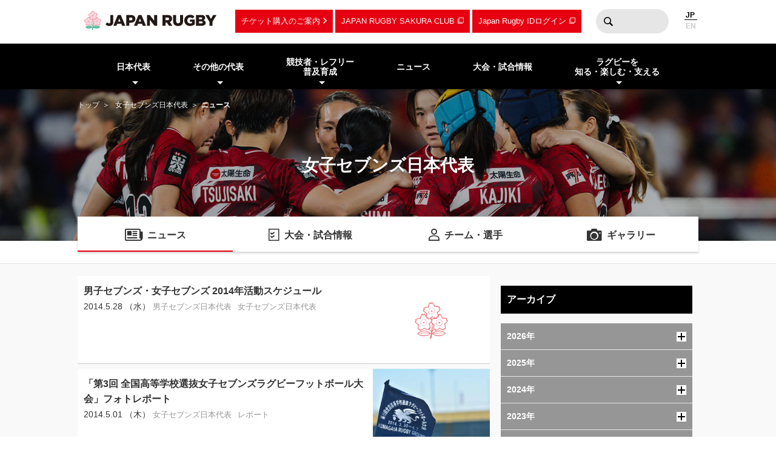

--- FILE ---
content_type: text/html; charset=UTF-8
request_url: https://www.rugby-japan.jp/sevens-womens/?ym=201405
body_size: 9634
content:
<!DOCTYPE html>
<html lang="ja">
<head>
<meta charset="utf-8">
<meta http-equiv="X-UA-Compatible" content="IE=edge">
<title>ニュース｜女子セブンズ日本代表｜日本ラグビーフットボール協会</title>
<meta name="viewport" content="width=device-width, initial-scale=1">
<meta name="description" content="ラグビーを世界一楽しもう！ラグビー日本代表のニュース・試合日程・結果およびイベント情報など最新情報が満載。ラグビーの普及・育成に関する情報やルール・観戦ガイド、デジタルアーカイブなど、ラグビーのあらゆる情報をお届けします。（公財）日本ラグビーフットボール協会の公式サイトです。">
<meta name="keywords" content="ニュース,速報,女子セブンズ日本代表,日本ラグビーフットボール協会,JRFU,ラグビー">
<meta name="author" content="JRFU">
<meta name="copyright" content="Japan Rugby Football Union.">
<meta name="twitter:card" content="summary_large_image" />
<meta name="twitter:site" content="@JRFUMedia" />
<meta property="og:url" content="https://www.rugby-japan.jp/sevens-womens/?ym=201405">
<meta property="og:type" content="article">
<meta property="og:title" content="ニュース｜女子セブンズ日本代表｜日本ラグビーフットボール協会">
<meta property="og:description" content="ラグビーを世界一楽しもう！ラグビー日本代表のニュース・試合日程・結果およびイベント情報など最新情報が満載。ラグビーの普及・育成に関する情報やルール・観戦ガイド、デジタルアーカイブなど、ラグビーのあらゆる情報をお届けします。（公財）日本ラグビーフットボール協会の公式サイトです。">
<meta property="og:image" content="https://rugby-japan.s3.ap-northeast-1.amazonaws.com/image/site_info/145007_1000x525.png">
<meta property="og:locale" content="ja_JP" />
<meta name="google-site-verification" content="0HE66cwEPaZJGKRGbJ4MMAmvMLFa5WeIZSXgFy3dafE" />
<link rel="dns-prefetch" href="https://s3-ap-northeast-1.amazonaws.com">
<link rel="icon" href="https://s3.ap-northeast-1.amazonaws.com/rugby-japan/assets/img/favicon.ico">
<link rel="apple-touch-icon" href="https://s3.ap-northeast-1.amazonaws.com/rugby-japan/assets/img/apple-touch-icon.png" sizes="180x180">
<link rel="stylesheet" href="https://s3.ap-northeast-1.amazonaws.com/rugby-japan/assets/css/main-cdb401f97d334e8b6e6b.css">
<!-- Google Tag Manager -->
<script>(function(w,d,s,l,i){w[l]=w[l]||[];w[l].push({'gtm.start':
new Date().getTime(),event:'gtm.js'});var f=d.getElementsByTagName(s)[0],
j=d.createElement(s),dl=l!='dataLayer'?'&l='+l:'';j.async=true;j.src=
'https://www.googletagmanager.com/gtm.js?id='+i+dl;f.parentNode.insertBefore(j,f);
})(window,document,'script','dataLayer','GTM-5D6TC7J');</script>
<!-- End Google Tag Manager -->
</head>
<body><!-- Google Tag Manager (noscript) -->
<noscript><iframe src="https://www.googletagmanager.com/ns.html?id=GTM-5D6TC7J"
height="0" width="0" style="display:none;visibility:hidden"></iframe></noscript>
<!-- End Google Tag Manager (noscript) -->
<nav class="drawer-nav pc-ariahidden" aria-label="グローバルナビゲーション" id="js-drawer-nav">
   <div class="wrap">
    <figure class="site-title">
    <a href="/" class="sitelogo" title="JRFU 公益財団法人日本ラグビーフットボール協会">
    </a>
    </figure>
    <div class="close-button" aria-hidden="true"><i></i></div>
    </div>
    <div class="scroll">
    <div class="sub-nav">
    <ul class="language" role="menu">
        <li role="presentation"><span role="menuitemradio" aria-checked="true">JAPANESE</span></li>
        <li role="presentation"><a href="http://en.rugby-japan.jp/" role="menuitemradio" aria-checked="false">ENGLISH</a></li>
    </ul>
    </div>
    <div class="category-list -primary">
    <ul class="list" role="menu">
        <li role="presentation">
            <em class="subon" role="menuitem" aria-haspopup="true" aria-owns="drawermenu-japan">日本代表</em>
            <ul class="sublist" role="menu" id="drawermenu-japan">
                <li role="presentation"><a href="/japan/" role="menuitem">男子日本代表</a></li>
                <li role="presentation"><a href="/japan-womens/" role="menuitem">女子日本代表</a></li>
                <li role="presentation"><a href="/sevens/" role="menuitem">男子セブンズ日本代表</a></li>
                <li role="presentation"><a href="/sevens-womens/" role="menuitem">女子セブンズ日本代表</a></li>
            </ul>
        </li>
        <li role="presentation">
            <em class="subon" role="menuitem" aria-haspopup="true" aria-owns="drawermenu-others">その他の代表</em>
            <ul class="sublist" role="menu" id="drawermenu-others">
                <li role="presentation"><a href="/junior-japan/" role="menuitem">JAPAN XV</a></li>
                <li role="presentation"><a href="/u23/" role="menuitem">U23</a></li>
                <li role="presentation"><a href="/u20/" role="menuitem">U20</a></li>
                <li role="presentation"><a href="/u18/" role="menuitem">高校</a></li>
                <li role="presentation"><a href="/u17/" role="menuitem">U17</a></li>
                <li role="presentation"><a href="/academy/" role="menuitem">アカデミー</a></li>
            </ul>
        </li>
    </ul>
    </div>
    <div class="category-list -tertiary">
    <ul class="list" role="menu">
        <li role="presentation">
            <em class="subon" role="menuitem" aria-haspopup="true" aria-owns="drawermenu-future">
                競技者・レフリー・普及育成
            </em>
            <ul class="sublist" role="menu" id="drawermenu-future">
                <li role="presentation"><a href="/future/corevalues" role="menuitem">ラグビー憲章（5つのコアバリュー）</a></li>
                <li role="presentation"><a href="https://www.jrfuplayerwelfare.com/" role="menuitem" target="_blank" rel="noopener">安全対策</a></li>
                <li role="presentation"><a href="/RugbyFamilyGuide/mini/" role="menuitem" target="_blank" rel="noopener">小学生</a></li>
                <li role="presentation"><a href="/RugbyFamilyGuide/junior/" role="menuitem" target="_blank" rel="noopener">中学生</a></li>
                <li role="presentation"><a href="/RugbyFamilyGuide/high-school/" role="menuitem" target="_blank" rel="noopener">高校生</a></li>
                <li role="presentation"><a href="/RugbyFamilyGuide/womens/" role="menuitem" target="_blank" rel="noopener">女子</a></li>
                <li role="presentation"><a href="/RugbyFamilyGuide/senior/" role="menuitem" target="_blank" rel="noopener">成年</a></li>
                <li role="presentation"><a href="https://www.tagrugby-japan.jp/" role="menuitem" target="_blank" rel="noopener">タグラグビー</a></li>
                <li role="presentation"><a href="/RugbyFamilyGuide/t1/" role="menuitem" target="_blank" rel="noopener">T1 ラグビー</a></li>
                <li role="presentation"><a href="https://www.jrfucoach.com/" role="menuitem" target="_blank" rel="noopener">コーチ・指導者</a></li>
                <li role="presentation"><a href="/RugbyFamilyGuide/referee/" role="menuitem" target="_blank" rel="noopener">レフリー</a></li>
                <li role="presentation"><a href="https://sites.google.com/league-one.jp/jrfu-agent/" role="menuitem" target="_blank" rel="noopener">代理人</a></li>
                <li role="presentation"><a href="https://www.rugby-japan.jp/RugbyFamilyGuide/rugby-navi/" role="menuitem" target="_blank" rel="noopener">スクール検索（ラグナビ）</a></li>
                <li role="presentation"><a href="https://rugbyfamily.jp/" role="menuitem" target="_blank" rel="noopener">チーム登録</a></li>
                <li role="presentation"><a href="/future/" role="menuitem">更新情報</a></li>
                <li role="presentation"><a href="/future/rule/" role="menuitem">憲章/競技規則/規程・通達</a></li>
                <li role="presentation"><a href="/future/documents/" role="menuitem">申請書一覧</a></li>
            </ul>
        </li>
    </ul>
    </div>
    <div class="category-list -secondary">
    <ul class="list" role="menu">
        <li role="presentation"><a href="/news/" role="menuitem">ニュース</a></li>
        <li role="presentation"><a href="/schedule/" role="menuitem">大会・試合情報</a></li>
    </ul>
    </div>
    <div class="category-list -tertiary">
    <ul class="list" role="menu">
        <li role="presentation"> <em class="subon" role="menuitem" aria-haspopup="true" aria-owns="drawermenu-guide">
                 ラグビーを知る・楽しむ・支える
             </em>
             <ul class="sublist" role="menu" id="drawermenu-guide">
                 <li role="presentation"><a href="https://minnaderugby.jp/" role="menuitem">みんなでラグビー</a></li>
                 <li role="presentation"><a href="/guide/" role="menuitem">ビギナーズガイドトップ</a></li>
                 <li role="presentation"><a href="/guide/rule/" role="menuitem">ルール動画</a></li>
                 <li role="presentation"><a href="/guide/sevens/" role="menuitem">セブンズを知ろう</a></li>
                 <li role="presentation"><a href="/guide/manner/" role="menuitem">観戦ガイド</a></li>
                 <li role="presentation"><a href="/guide/rugby/" role="menuitem">ラグビー基本用語解説</a></li>
                 <li role="presentation"><a href="/calendar/" role="menuitem">ラグビーカレンダー</a></li>
                 <li role="presentation"><a href="/ticket/" role="menuitem">観戦チケットのご案内</a></li>
                 <li role="presentation"><a href="/map/" role="menuitem">会場のご案内</a></li>
                 <li role="presentation"><a href="http://kifu.rugby-japan.or.jp/" target="_blank"  rel="noopener" role="menuitem">寄付する</a></li>
                 <li role="presentation"><a href="https://www.scrumjapanprogram.jp/" target="_blank"  rel="noopener" role="menuitem">スクラム・ジャパン・プログラム</a></li>
                 <li role="presentation"><a href="https://r-med.jp/" target="_blank"  rel="noopener" role="menuitem">重症外傷への最先端医療支援</a></li>
                 <li role="presentation"><a href="https://camp-fire.jp/highlights/jrfu" target="_blank"  rel="noopener" role="menuitem">JAPAN RUGBY CROWDFUNDING</a></li>
             </ul>
         </li>
    </ul>
    </div>
    <div class="category-list -subnav">
        <ul class="list" role="menu">
            <li role="presentation"><a href="/ticket/" role="menuitem">チケットのご案内</a></li>
            <li role="presentation"><a href="https://member.japanrugby-sakuraclub.jp/" target="_blank" rel="noopener" role="menuitem">JAPAN RUGBY SAKURA CLUB</a></li>
            <li role="presentation"><a href="https://japan-rugby-id.jp/home/" target="_blank" rel="noopener" role="menuitem">Japan Rugby IDログイン</a></li>
        </ul>
    </div>
    <div class="category-list -tertiary">
    <ul class="list" role="menu">
        <li role="presentation"><em class="subon" role="menuitem" aria-haspopup="true" aria-owns="drawermenu-jrfu">JRFUについて</em>
            <ul class="sublist" role="menu" id="drawermenu-jrfu">
                <li role="presentation"><a href="/jrfu/" role="menuitem">JRFUについて</a></li>
                <li role="presentation"><a href="/jrfu/media" role="menuitem">メディア・報道の方へ</a></li>
                <li role="presentation"><a href="/jrfu/business" role="menuitem">情報公開</a></li>
                <li role="presentation"><a href="/contact/" role="menuitem">お問い合わせ</a></li>
                <li role="presentation"><a href="/faq/" role="menuitem">よくあるご質問</a></li>
                <li role="presentation"><a href="/news/category/jrfu/" role="menuitem">ニュース</a></li>
                <li role="presentation"><a href="/lp/document/viewer.html?src=JapanRugby_Mid-TermStrategicPlan2025-2028" role="menuitem">中期戦略計画 2025-2028</a></li>
                <li role="presentation"><a href="/sponsor/" role="menuitem">スポンサー</a></li>
                <li role="presentation"><a href="/links/" role="menuitem">協会関連リンク</a></li>
                <li role="presentation"><a href="/support/" role="menuitem">寄付・サポート</a></li>
                <li role="presentation"><a href="/recruit/" role="menuitem">求人・採用 / ボランティアの募集</a></li>
            </ul>
        </li>
        <li role="presentation"><a href="/site_rule/" role="menuitem">サイト利用規約</a></li>
        <li role="presentation"><a href="/site_rule/link/" role="menuitem">リンクについて</a></li>
        <li role="presentation"><a href="/privacypolicy/" role="menuitem">プライバシーポリシー</a></li>
    </ul>
    </div>
    </div>
</nav>
<!-- //toggle --><header>
   <div class="header-container" role="banner">
        <div class="wrap">
        <figure class="site-title">
        <a href="/" class="sitelogo" title="JRFU 公益財団法人日本ラグビーフットボール協会">
        </a>
        </figure>
        <div class="sub-nav">
            <a href="/ticket/" class="link sp-ariahidden">チケット購入のご案内</a>
            <a href="https://member.japanrugby-sakuraclub.jp/" class="outlink sp-ariahidden" target="_blank" rel="noopener">JAPAN RUGBY SAKURA CLUB</a>
            <a href="https://japan-rugby-id.jp/home/" class="outlink sp-ariahidden" target="_blank" rel="noopener">Japan Rugby IDログイン</a>
            <form action="/search/" method="get" class="searchbox sp-ariahidden" role="search">
                <input name="q" type="text" class="words">
                <button type="submit" class="btn">検索</button>
            </form>
            <ul class="language">
                <li><span>JP</span></li>
                <li><a href="http://en.rugby-japan.jp/">EN</a></li>
            </ul>
            <div class="burger-button" id="js-btn-drawer" aria-hidden="true"><i></i></div>
            </div>
        </div>
    </div>
    <nav class="global-nav touch sp-ariahidden" aria-label="グローバルナビゲーション">
    <div class="wrap">
        <div class="category-list">
            <ul class="list" role="menu">
                <li role="presentation">
                    <em class="subon" role="menuitem" aria-haspopup="true" aria-owns="headermenu-japan">日本代表</em>
                    <ul class="sublist" id="headermenu-japan">
                        <li role="presentation"><a href="/japan/" role="menuitem">男子日本代表</a></li>
                        <li role="presentation"><a href="/japan-womens/" role="menuitem">女子日本代表</a></li>
                        <li role="presentation"><a href="/sevens/" role="menuitem">男子セブンズ日本代表</a></li>
                        <li role="presentation"><a href="/sevens-womens/" role="menuitem">女子セブンズ日本代表</a></li>
                    </ul>
                </li>
                <li role="presentation">
                    <em class="subon" role="menuitem" aria-haspopup="true" aria-owns="headermenu-others">その他の代表</em>
                    <ul class="sublist" role="menu" id="headermenu-others">
                        <li role="presentation"><a href="/junior-japan/" role="menuitem">JAPAN XV</a></li>
                        <li role="presentation"><a href="/u23/" role="menuitem">U23</a></li>
                        <li role="presentation"><a href="/u20/" role="menuitem">U20</a></li>
                        <li role="presentation"><a href="/u18/" role="menuitem">高校</a></li>
                        <li role="presentation"><a href="/u17/" role="menuitem">U17</a></li>
                        <li role="presentation"><a href="/academy/" role="menuitem">アカデミー</a></li>
                    </ul>
                </li>
                <li role="presentation">
                    <em class="subon" role="menuitem" aria-haspopup="true" aria-owns="headermenu-future">
                        競技者・レフリー<br>普及育成
                    </em>
                    <ul class="sublist" role="menu" id="headermenu-future">
                        <li role="presentation"><a href="/future/corevalues" role="menuitem">ラグビー憲章<br>（5つのコアバリュー）</a></li>
                        <li role="presentation"><a href="https://www.jrfuplayerwelfare.com/" role="menuitem" target="_blank" rel="noopener">安全対策</a></li>
                        <li role="presentation"><a href="/RugbyFamilyGuide/mini/" role="menuitem" target="_blank" rel="noopener">小学生</a></li>
                        <li role="presentation"><a href="/RugbyFamilyGuide/junior/" role="menuitem" target="_blank" rel="noopener">中学生</a></li>
                        <li role="presentation"><a href="/RugbyFamilyGuide/high-school/" role="menuitem" target="_blank" rel="noopener">高校生</a></li>
                        <li role="presentation"><a href="/RugbyFamilyGuide/womens/" role="menuitem" target="_blank" rel="noopener">女子</a></li>
                        <li role="presentation"><a href="/RugbyFamilyGuide/senior/" role="menuitem" target="_blank" rel="noopener">成年</a></li>
                        <li role="presentation"><a href="https://www.tagrugby-japan.jp/" role="menuitem" target="_blank" rel="noopener">タグラグビー</a></li>
                        <li role="presentation"><a href="/RugbyFamilyGuide/t1/" role="menuitem" target="_blank" rel="noopener">T1 ラグビー</a></li>
                        <li role="presentation"><a href="https://www.jrfucoach.com/" role="menuitem" target="_blank" rel="noopener">コーチ・指導者</a></li>
                        <li role="presentation"><a href="/RugbyFamilyGuide/referee/" role="menuitem" target="_blank" rel="noopener">レフリー</a></li>
                        <li role="presentation"><a href="https://sites.google.com/league-one.jp/jrfu-agent/" role="menuitem" target="_blank" rel="noopener">代理人</a></li>
                        <li role="presentation"><a href="https://www.rugby-japan.jp/RugbyFamilyGuide/rugby-navi/" role="menuitem" target="_blank" rel="noopener">スクール検索（ラグナビ）</a></li>
                        <li role="presentation"><a href="https://rugbyfamily.jp/" role="menuitem" target="_blank" rel="noopener">チーム登録</a></li>
                        <li role="presentation"><a href="/future/" role="menuitem">更新情報</a></li>
                        <li role="presentation"><a href="/future/rule/" role="menuitem">憲章/競技規則/規程・通達</a></li>
                        <li role="presentation"><a href="/future/documents/" role="menuitem">申請書一覧</a></li>
                    </ul>
                </li>
                <li role="presentation"><a href="/news/" role="menuitem">ニュース</a></li>
                            <li role="presentation"><a href="/schedule/" role="menuitem">大会・試合情報</a></li>
                            <li role="presentation" class="">
                <em class="subon" role="menuitem" aria-haspopup="true" aria-owns="headermenu-guide">
                    ラグビーを<br>知る・楽しむ・支える
                </em>
                <ul class="sublist" role="menu" id="headermenu-guide">
                    <li role="presentation"><a href="https://minnaderugby.jp/" role="menuitem">みんなでラグビー</a></li>
                    <li role="presentation"><a href="/guide/" role="menuitem">ビギナーズガイドトップ</a></li>
                    <li role="presentation"><a href="/guide/rule/" role="menuitem">ルール動画</a></li>
                    <li role="presentation"><a href="/guide/sevens/" role="menuitem">セブンズを知ろう</a></li>
                    <li role="presentation"><a href="/guide/manner/" role="menuitem">観戦ガイド</a></li>
                    <li role="presentation"><a href="/guide/rugby/" role="menuitem">ラグビー基本用語解説</a></li>
                    <li role="presentation"><a href="/calendar/" role="menuitem">ラグビーカレンダー</a></li>
                    <li role="presentation"><a href="/ticket/" role="menuitem">観戦チケットのご案内</a></li>
                    <li role="presentation"><a href="/map/" role="menuitem">会場のご案内</a></li>
                    <li role="presentation"><a href="http://kifu.rugby-japan.or.jp/" target="_blank"  rel="noopener" role="menuitem">寄付する</a></li>
                    <li role="presentation"><a href="https://www.scrumjapanprogram.jp/" target="_blank"  rel="noopener" role="menuitem">スクラム・ジャパン・プログラム</a></li>
                    <li role="presentation"><a href="https://r-med.jp/" target="_blank"  rel="noopener" role="menuitem">重症外傷への最先端医療支援</a></li>
                    <li role="presentation"><a href="https://camp-fire.jp/highlights/jrfu" target="_blank"  rel="noopener" role="menuitem">JAPAN RUGBY CROWDFUNDING</a></li>
                </ul>

            </li>
        </ul>
        </div>
    </div>
</nav></header>
<div class="headline-container  -bgimage -slim -sevens-womens">
<div class="breadcrumb-nav">
<div class="wrap">
<a href="/">トップ</a>
<a href="/sevens-womens/">女子セブンズ日本代表</a><strong>ニュース</strong></div>
</div>
<div class="wrap">
    <h1 class="page-title">女子セブンズ日本代表</h1>
</div>
<div class="bgimage"></div>
</div>
<div class="category-nav">
    <ul class="categories -cols4" role="menu">
<li class="-current" role="presentation">
            <a href="/sevens-womens/news/" class="news" role="menuitem">ニュース</a>
        </li><li role="presentation">
            <a href="/sevens-womens/schedule/" class="schedule" role="menuitem">大会・試合情報</a>
        </li><li role="presentation">
            <a href="/sevens-womens/member/" class="member" role="menuitem">チーム・選手</a>
        </li><li role="presentation">
            <a href="/sevens-womens/gallery/photo/" class="gallery" role="menuitem">ギャラリー</a>
        </li>    </ul>
</div>
<main class="main-contents">
<div class="wrap">
<div class="l-cols2 news-container">
<div class="primary">
<div class="wrap">
    <div class="newsBody">
                <ul class="list -large">
        <li>
<a href="/news/1194">
<div class="text">
<div class="title">男子セブンズ・女子セブンズ 2014年活動スケジュール</div>
<div class="date">2014.5.28 （水） </div>
<div class="tag">
<span>男子セブンズ日本代表</span><span>女子セブンズ日本代表</span></div>
</div>
<figure class="thumb" ><div class="noImg"></div></figure></a>
</li>
<li>
<a href="/news/1265">
<div class="text">
<div class="title">「第3回 全国高等学校選抜女子セブンズラグビーフットボール大会」フォトレポート</div>
<div class="date">2014.5.01 （木） </div>
<div class="tag">
<span>女子セブンズ日本代表</span><span>レポート</span><span></span></div>
</div>
<figure class="thumb" ><img
        class="lazyload"
        src="[data-uri]"
        data-src="https://rugby-japan.s3.ap-northeast-1.amazonaws.com/image/article/94103_250x167.jpg"
        alt="「第3回 全国高等学校選抜女子セブンズラグビーフットボール大会」フォトレポート"
    ></figure></a>
</li>
        </ul>
    </div>
    <div class="newsFooter">
        </div>
</div>
</div>
<div class="secondary">
<div class="wrap">
<div class="newsSidebar">
<div class="refine">
<h3 class="shb3">アーカイブ</h3>
<div class="archive js-accordion">
    <h4 class="year btn">
        2026年<i class="icon"></i>
        </h4>
        <ul class="month item">
        <li><a href="/sevens-womens/?ym=202601">2026年01月</a></li>        </ul>
    <h4 class="year btn">
        2025年<i class="icon"></i>
        </h4>
        <ul class="month item">
        <li><a href="/sevens-womens/?ym=202512">2025年12月</a></li><li><a href="/sevens-womens/?ym=202511">2025年11月</a></li><li><a href="/sevens-womens/?ym=202510">2025年10月</a></li><li><a href="/sevens-womens/?ym=202509">2025年09月</a></li><li><a href="/sevens-womens/?ym=202508">2025年08月</a></li><li><a href="/sevens-womens/?ym=202507">2025年07月</a></li><li><a href="/sevens-womens/?ym=202506">2025年06月</a></li><li><a href="/sevens-womens/?ym=202505">2025年05月</a></li><li><a href="/sevens-womens/?ym=202504">2025年04月</a></li><li><a href="/sevens-womens/?ym=202503">2025年03月</a></li><li><a href="/sevens-womens/?ym=202502">2025年02月</a></li><li><a href="/sevens-womens/?ym=202501">2025年01月</a></li>        </ul>
    <h4 class="year btn">
        2024年<i class="icon"></i>
        </h4>
        <ul class="month item">
        <li><a href="/sevens-womens/?ym=202412">2024年12月</a></li><li><a href="/sevens-womens/?ym=202411">2024年11月</a></li><li><a href="/sevens-womens/?ym=202410">2024年10月</a></li><li><a href="/sevens-womens/?ym=202409">2024年09月</a></li><li><a href="/sevens-womens/?ym=202408">2024年08月</a></li><li><a href="/sevens-womens/?ym=202407">2024年07月</a></li><li><a href="/sevens-womens/?ym=202406">2024年06月</a></li><li><a href="/sevens-womens/?ym=202405">2024年05月</a></li><li><a href="/sevens-womens/?ym=202404">2024年04月</a></li><li><a href="/sevens-womens/?ym=202403">2024年03月</a></li><li><a href="/sevens-womens/?ym=202402">2024年02月</a></li><li><a href="/sevens-womens/?ym=202401">2024年01月</a></li>        </ul>
    <h4 class="year btn">
        2023年<i class="icon"></i>
        </h4>
        <ul class="month item">
        <li><a href="/sevens-womens/?ym=202312">2023年12月</a></li><li><a href="/sevens-womens/?ym=202311">2023年11月</a></li><li><a href="/sevens-womens/?ym=202310">2023年10月</a></li><li><a href="/sevens-womens/?ym=202309">2023年09月</a></li><li><a href="/sevens-womens/?ym=202308">2023年08月</a></li><li><a href="/sevens-womens/?ym=202307">2023年07月</a></li><li><a href="/sevens-womens/?ym=202306">2023年06月</a></li><li><a href="/sevens-womens/?ym=202305">2023年05月</a></li><li><a href="/sevens-womens/?ym=202304">2023年04月</a></li><li><a href="/sevens-womens/?ym=202303">2023年03月</a></li><li><a href="/sevens-womens/?ym=202302">2023年02月</a></li><li><a href="/sevens-womens/?ym=202301">2023年01月</a></li>        </ul>
    <h4 class="year btn">
        2022年<i class="icon"></i>
        </h4>
        <ul class="month item">
        <li><a href="/sevens-womens/?ym=202212">2022年12月</a></li><li><a href="/sevens-womens/?ym=202211">2022年11月</a></li><li><a href="/sevens-womens/?ym=202210">2022年10月</a></li><li><a href="/sevens-womens/?ym=202209">2022年09月</a></li><li><a href="/sevens-womens/?ym=202208">2022年08月</a></li><li><a href="/sevens-womens/?ym=202207">2022年07月</a></li><li><a href="/sevens-womens/?ym=202206">2022年06月</a></li><li><a href="/sevens-womens/?ym=202205">2022年05月</a></li><li><a href="/sevens-womens/?ym=202204">2022年04月</a></li><li><a href="/sevens-womens/?ym=202203">2022年03月</a></li><li><a href="/sevens-womens/?ym=202202">2022年02月</a></li><li><a href="/sevens-womens/?ym=202201">2022年01月</a></li>        </ul>
    <h4 class="year btn">
        2021年<i class="icon"></i>
        </h4>
        <ul class="month item">
        <li><a href="/sevens-womens/?ym=202112">2021年12月</a></li><li><a href="/sevens-womens/?ym=202111">2021年11月</a></li><li><a href="/sevens-womens/?ym=202110">2021年10月</a></li><li><a href="/sevens-womens/?ym=202109">2021年09月</a></li><li><a href="/sevens-womens/?ym=202108">2021年08月</a></li><li><a href="/sevens-womens/?ym=202107">2021年07月</a></li><li><a href="/sevens-womens/?ym=202106">2021年06月</a></li><li><a href="/sevens-womens/?ym=202105">2021年05月</a></li><li><a href="/sevens-womens/?ym=202104">2021年04月</a></li><li><a href="/sevens-womens/?ym=202103">2021年03月</a></li><li><a href="/sevens-womens/?ym=202102">2021年02月</a></li><li><a href="/sevens-womens/?ym=202101">2021年01月</a></li>        </ul>
    <h4 class="year btn">
        2020年<i class="icon"></i>
        </h4>
        <ul class="month item">
        <li><a href="/sevens-womens/?ym=202012">2020年12月</a></li><li><a href="/sevens-womens/?ym=202011">2020年11月</a></li><li><a href="/sevens-womens/?ym=202010">2020年10月</a></li><li><a href="/sevens-womens/?ym=202009">2020年09月</a></li><li><a href="/sevens-womens/?ym=202008">2020年08月</a></li><li><a href="/sevens-womens/?ym=202007">2020年07月</a></li><li><a href="/sevens-womens/?ym=202006">2020年06月</a></li><li><a href="/sevens-womens/?ym=202005">2020年05月</a></li><li><a href="/sevens-womens/?ym=202004">2020年04月</a></li><li><a href="/sevens-womens/?ym=202003">2020年03月</a></li><li><a href="/sevens-womens/?ym=202002">2020年02月</a></li><li><a href="/sevens-womens/?ym=202001">2020年01月</a></li>        </ul>
    <h4 class="year btn">
        2019年<i class="icon"></i>
        </h4>
        <ul class="month item">
        <li><a href="/sevens-womens/?ym=201912">2019年12月</a></li><li><a href="/sevens-womens/?ym=201911">2019年11月</a></li><li><a href="/sevens-womens/?ym=201910">2019年10月</a></li><li><a href="/sevens-womens/?ym=201909">2019年09月</a></li><li><a href="/sevens-womens/?ym=201908">2019年08月</a></li><li><a href="/sevens-womens/?ym=201907">2019年07月</a></li><li><a href="/sevens-womens/?ym=201906">2019年06月</a></li><li><a href="/sevens-womens/?ym=201905">2019年05月</a></li><li><a href="/sevens-womens/?ym=201904">2019年04月</a></li><li><a href="/sevens-womens/?ym=201903">2019年03月</a></li><li><a href="/sevens-womens/?ym=201902">2019年02月</a></li><li><a href="/sevens-womens/?ym=201901">2019年01月</a></li>        </ul>
    <h4 class="year btn">
        2018年<i class="icon"></i>
        </h4>
        <ul class="month item">
        <li><a href="/sevens-womens/?ym=201812">2018年12月</a></li><li><a href="/sevens-womens/?ym=201811">2018年11月</a></li><li><a href="/sevens-womens/?ym=201810">2018年10月</a></li><li><a href="/sevens-womens/?ym=201809">2018年09月</a></li><li><a href="/sevens-womens/?ym=201808">2018年08月</a></li><li><a href="/sevens-womens/?ym=201807">2018年07月</a></li><li><a href="/sevens-womens/?ym=201806">2018年06月</a></li><li><a href="/sevens-womens/?ym=201805">2018年05月</a></li><li><a href="/sevens-womens/?ym=201804">2018年04月</a></li><li><a href="/sevens-womens/?ym=201803">2018年03月</a></li><li><a href="/sevens-womens/?ym=201802">2018年02月</a></li><li><a href="/sevens-womens/?ym=201801">2018年01月</a></li>        </ul>
    <h4 class="year btn">
        2017年<i class="icon"></i>
        </h4>
        <ul class="month item">
        <li><a href="/sevens-womens/?ym=201712">2017年12月</a></li><li><a href="/sevens-womens/?ym=201711">2017年11月</a></li><li><a href="/sevens-womens/?ym=201710">2017年10月</a></li><li><a href="/sevens-womens/?ym=201709">2017年09月</a></li><li><a href="/sevens-womens/?ym=201708">2017年08月</a></li><li><a href="/sevens-womens/?ym=201707">2017年07月</a></li><li><a href="/sevens-womens/?ym=201706">2017年06月</a></li><li><a href="/sevens-womens/?ym=201705">2017年05月</a></li><li><a href="/sevens-womens/?ym=201704">2017年04月</a></li><li><a href="/sevens-womens/?ym=201703">2017年03月</a></li><li><a href="/sevens-womens/?ym=201702">2017年02月</a></li><li><a href="/sevens-womens/?ym=201701">2017年01月</a></li>        </ul>
    <h4 class="year btn">
        2016年<i class="icon"></i>
        </h4>
        <ul class="month item">
        <li><a href="/sevens-womens/?ym=201612">2016年12月</a></li><li><a href="/sevens-womens/?ym=201611">2016年11月</a></li><li><a href="/sevens-womens/?ym=201610">2016年10月</a></li><li><a href="/sevens-womens/?ym=201609">2016年09月</a></li><li><a href="/sevens-womens/?ym=201608">2016年08月</a></li><li><a href="/sevens-womens/?ym=201607">2016年07月</a></li><li><a href="/sevens-womens/?ym=201606">2016年06月</a></li><li><a href="/sevens-womens/?ym=201605">2016年05月</a></li><li><a href="/sevens-womens/?ym=201604">2016年04月</a></li><li><a href="/sevens-womens/?ym=201603">2016年03月</a></li><li><a href="/sevens-womens/?ym=201602">2016年02月</a></li><li><a href="/sevens-womens/?ym=201601">2016年01月</a></li>        </ul>
    <h4 class="year btn">
        2015年<i class="icon"></i>
        </h4>
        <ul class="month item">
        <li><a href="/sevens-womens/?ym=201512">2015年12月</a></li><li><a href="/sevens-womens/?ym=201511">2015年11月</a></li><li><a href="/sevens-womens/?ym=201510">2015年10月</a></li><li><a href="/sevens-womens/?ym=201509">2015年09月</a></li><li><a href="/sevens-womens/?ym=201508">2015年08月</a></li><li><a href="/sevens-womens/?ym=201507">2015年07月</a></li><li><a href="/sevens-womens/?ym=201506">2015年06月</a></li><li><a href="/sevens-womens/?ym=201505">2015年05月</a></li><li><a href="/sevens-womens/?ym=201504">2015年04月</a></li><li><a href="/sevens-womens/?ym=201503">2015年03月</a></li><li><a href="/sevens-womens/?ym=201502">2015年02月</a></li><li><a href="/sevens-womens/?ym=201501">2015年01月</a></li>        </ul>
    <h4 class="year btn -open">
        2014年<i class="icon"></i>
        </h4>
        <ul class="month item">
        <li><a href="/sevens-womens/?ym=201412">2014年12月</a></li><li><a href="/sevens-womens/?ym=201411">2014年11月</a></li><li><a href="/sevens-womens/?ym=201410">2014年10月</a></li><li><a href="/sevens-womens/?ym=201409">2014年09月</a></li><li><a href="/sevens-womens/?ym=201408">2014年08月</a></li><li><a href="/sevens-womens/?ym=201407">2014年07月</a></li><li><a href="/sevens-womens/?ym=201406">2014年06月</a></li><li><a href="/sevens-womens/?ym=201405">2014年05月</a></li><li><a href="/sevens-womens/?ym=201404">2014年04月</a></li><li><a href="/sevens-womens/?ym=201403">2014年03月</a></li><li><a href="/sevens-womens/?ym=201402">2014年02月</a></li><li><a href="/sevens-womens/?ym=201401">2014年01月</a></li>        </ul>
    <h4 class="year btn">
        2013年<i class="icon"></i>
        </h4>
        <ul class="month item">
        <li><a href="/sevens-womens/?ym=201312">2013年12月</a></li><li><a href="/sevens-womens/?ym=201311">2013年11月</a></li><li><a href="/sevens-womens/?ym=201310">2013年10月</a></li><li><a href="/sevens-womens/?ym=201309">2013年09月</a></li><li><a href="/sevens-womens/?ym=201308">2013年08月</a></li><li><a href="/sevens-womens/?ym=201307">2013年07月</a></li><li><a href="/sevens-womens/?ym=201306">2013年06月</a></li><li><a href="/sevens-womens/?ym=201305">2013年05月</a></li><li><a href="/sevens-womens/?ym=201304">2013年04月</a></li><li><a href="/sevens-womens/?ym=201303">2013年03月</a></li><li><a href="/sevens-womens/?ym=201302">2013年02月</a></li><li><a href="/sevens-womens/?ym=201301">2013年01月</a></li>        </ul>
    <h4 class="year btn">
        2012年<i class="icon"></i>
        </h4>
        <ul class="month item">
        <li><a href="/sevens-womens/?ym=201212">2012年12月</a></li><li><a href="/sevens-womens/?ym=201211">2012年11月</a></li><li><a href="/sevens-womens/?ym=201210">2012年10月</a></li><li><a href="/sevens-womens/?ym=201209">2012年09月</a></li><li><a href="/sevens-womens/?ym=201208">2012年08月</a></li><li><a href="/sevens-womens/?ym=201207">2012年07月</a></li><li><a href="/sevens-womens/?ym=201206">2012年06月</a></li><li><a href="/sevens-womens/?ym=201205">2012年05月</a></li><li><a href="/sevens-womens/?ym=201204">2012年04月</a></li><li><a href="/sevens-womens/?ym=201203">2012年03月</a></li><li><a href="/sevens-womens/?ym=201202">2012年02月</a></li><li><a href="/sevens-womens/?ym=201201">2012年01月</a></li>        </ul>
    <h4 class="year btn">
        2011年<i class="icon"></i>
        </h4>
        <ul class="month item">
        <li><a href="/sevens-womens/?ym=201112">2011年12月</a></li><li><a href="/sevens-womens/?ym=201111">2011年11月</a></li><li><a href="/sevens-womens/?ym=201110">2011年10月</a></li><li><a href="/sevens-womens/?ym=201109">2011年09月</a></li><li><a href="/sevens-womens/?ym=201108">2011年08月</a></li><li><a href="/sevens-womens/?ym=201107">2011年07月</a></li><li><a href="/sevens-womens/?ym=201106">2011年06月</a></li><li><a href="/sevens-womens/?ym=201105">2011年05月</a></li><li><a href="/sevens-womens/?ym=201104">2011年04月</a></li><li><a href="/sevens-womens/?ym=201103">2011年03月</a></li><li><a href="/sevens-womens/?ym=201102">2011年02月</a></li><li><a href="/sevens-womens/?ym=201101">2011年01月</a></li>        </ul>
    <h4 class="year btn">
        2010年<i class="icon"></i>
        </h4>
        <ul class="month item">
        <li><a href="/sevens-womens/?ym=201012">2010年12月</a></li><li><a href="/sevens-womens/?ym=201011">2010年11月</a></li><li><a href="/sevens-womens/?ym=201010">2010年10月</a></li><li><a href="/sevens-womens/?ym=201009">2010年09月</a></li><li><a href="/sevens-womens/?ym=201008">2010年08月</a></li><li><a href="/sevens-womens/?ym=201007">2010年07月</a></li><li><a href="/sevens-womens/?ym=201006">2010年06月</a></li><li><a href="/sevens-womens/?ym=201005">2010年05月</a></li><li><a href="/sevens-womens/?ym=201004">2010年04月</a></li><li><a href="/sevens-womens/?ym=201003">2010年03月</a></li><li><a href="/sevens-womens/?ym=201002">2010年02月</a></li><li><a href="/sevens-womens/?ym=201001">2010年01月</a></li>        </ul>
    <h4 class="year btn">
        2009年<i class="icon"></i>
        </h4>
        <ul class="month item">
        <li><a href="/sevens-womens/?ym=200912">2009年12月</a></li><li><a href="/sevens-womens/?ym=200911">2009年11月</a></li><li><a href="/sevens-womens/?ym=200910">2009年10月</a></li><li><a href="/sevens-womens/?ym=200909">2009年09月</a></li><li><a href="/sevens-womens/?ym=200908">2009年08月</a></li><li><a href="/sevens-womens/?ym=200907">2009年07月</a></li><li><a href="/sevens-womens/?ym=200906">2009年06月</a></li><li><a href="/sevens-womens/?ym=200905">2009年05月</a></li><li><a href="/sevens-womens/?ym=200904">2009年04月</a></li><li><a href="/sevens-womens/?ym=200903">2009年03月</a></li><li><a href="/sevens-womens/?ym=200902">2009年02月</a></li><li><a href="/sevens-womens/?ym=200901">2009年01月</a></li>        </ul>
    <h4 class="year btn">
        2008年<i class="icon"></i>
        </h4>
        <ul class="month item">
        <li><a href="/sevens-womens/?ym=200812">2008年12月</a></li><li><a href="/sevens-womens/?ym=200811">2008年11月</a></li><li><a href="/sevens-womens/?ym=200810">2008年10月</a></li><li><a href="/sevens-womens/?ym=200809">2008年09月</a></li><li><a href="/sevens-womens/?ym=200808">2008年08月</a></li><li><a href="/sevens-womens/?ym=200807">2008年07月</a></li><li><a href="/sevens-womens/?ym=200806">2008年06月</a></li><li><a href="/sevens-womens/?ym=200805">2008年05月</a></li><li><a href="/sevens-womens/?ym=200804">2008年04月</a></li><li><a href="/sevens-womens/?ym=200803">2008年03月</a></li><li><a href="/sevens-womens/?ym=200802">2008年02月</a></li><li><a href="/sevens-womens/?ym=200801">2008年01月</a></li>        </ul>
    <h4 class="year btn">
        2007年<i class="icon"></i>
        </h4>
        <ul class="month item">
        <li><a href="/sevens-womens/?ym=200712">2007年12月</a></li><li><a href="/sevens-womens/?ym=200711">2007年11月</a></li><li><a href="/sevens-womens/?ym=200710">2007年10月</a></li><li><a href="/sevens-womens/?ym=200709">2007年09月</a></li><li><a href="/sevens-womens/?ym=200708">2007年08月</a></li><li><a href="/sevens-womens/?ym=200707">2007年07月</a></li><li><a href="/sevens-womens/?ym=200706">2007年06月</a></li><li><a href="/sevens-womens/?ym=200705">2007年05月</a></li><li><a href="/sevens-womens/?ym=200704">2007年04月</a></li><li><a href="/sevens-womens/?ym=200703">2007年03月</a></li><li><a href="/sevens-womens/?ym=200702">2007年02月</a></li><li><a href="/sevens-womens/?ym=200701">2007年01月</a></li>        </ul>
    <h4 class="year btn">
        2006年<i class="icon"></i>
        </h4>
        <ul class="month item">
        <li><a href="/sevens-womens/?ym=200612">2006年12月</a></li><li><a href="/sevens-womens/?ym=200611">2006年11月</a></li><li><a href="/sevens-womens/?ym=200610">2006年10月</a></li><li><a href="/sevens-womens/?ym=200609">2006年09月</a></li><li><a href="/sevens-womens/?ym=200608">2006年08月</a></li><li><a href="/sevens-womens/?ym=200607">2006年07月</a></li><li><a href="/sevens-womens/?ym=200606">2006年06月</a></li><li><a href="/sevens-womens/?ym=200605">2006年05月</a></li><li><a href="/sevens-womens/?ym=200604">2006年04月</a></li><li><a href="/sevens-womens/?ym=200603">2006年03月</a></li><li><a href="/sevens-womens/?ym=200602">2006年02月</a></li><li><a href="/sevens-womens/?ym=200601">2006年01月</a></li>        </ul>
    <h4 class="year btn">
        2005年<i class="icon"></i>
        </h4>
        <ul class="month item">
        <li><a href="/sevens-womens/?ym=200512">2005年12月</a></li><li><a href="/sevens-womens/?ym=200511">2005年11月</a></li><li><a href="/sevens-womens/?ym=200510">2005年10月</a></li><li><a href="/sevens-womens/?ym=200509">2005年09月</a></li><li><a href="/sevens-womens/?ym=200508">2005年08月</a></li><li><a href="/sevens-womens/?ym=200507">2005年07月</a></li><li><a href="/sevens-womens/?ym=200506">2005年06月</a></li><li><a href="/sevens-womens/?ym=200505">2005年05月</a></li><li><a href="/sevens-womens/?ym=200504">2005年04月</a></li><li><a href="/sevens-womens/?ym=200503">2005年03月</a></li><li><a href="/sevens-womens/?ym=200502">2005年02月</a></li><li><a href="/sevens-womens/?ym=200501">2005年01月</a></li>        </ul>
    <h4 class="year btn">
        2004年<i class="icon"></i>
        </h4>
        <ul class="month item">
        <li><a href="/sevens-womens/?ym=200412">2004年12月</a></li><li><a href="/sevens-womens/?ym=200411">2004年11月</a></li><li><a href="/sevens-womens/?ym=200410">2004年10月</a></li><li><a href="/sevens-womens/?ym=200409">2004年09月</a></li><li><a href="/sevens-womens/?ym=200408">2004年08月</a></li><li><a href="/sevens-womens/?ym=200407">2004年07月</a></li><li><a href="/sevens-womens/?ym=200406">2004年06月</a></li><li><a href="/sevens-womens/?ym=200405">2004年05月</a></li><li><a href="/sevens-womens/?ym=200404">2004年04月</a></li><li><a href="/sevens-womens/?ym=200403">2004年03月</a></li><li><a href="/sevens-womens/?ym=200402">2004年02月</a></li><li><a href="/sevens-womens/?ym=200401">2004年01月</a></li>        </ul>
    </div>
</div>
</div>
</div>
</div>
</div>
</div>
</main>
<footer>
    <div class="banner-nav">
        <ul class="wrap">
            <li><a href="/ticket/" class="ticket" title="チケット購入のご案内"></a></li>
            <li><a href="https://jrfu-service.jp/" target="_blank" rel="noopener" class="memberclub" title="JRFUサービスステーション"></a></li>
        </ul>
    </div>
    <nav class="global-nav" aria-label="フッターグローバルナビゲーション">
   <div class="wrap">
        <div class="category-list -primary">
        <ul class="list">
            <li><a href="/japan/">15人制男子日本代表</a></li>
            <li><a href="/sevens/">男子セブンズ日本代表</a></li>
            <li><a href="/sevens-womens/">女子セブンズ日本代表</a></li>
            <li><a href="/japan-womens/">15人制女子日本代表</a></li>
            <li><a href="/junior-japan/">JAPAN XV</a></li>
            <li><a href="/u23/">U23</a></li>
            <li><a href="/u20/">U20</a></li>
            <li><a href="/u18/">高校</a></li>
            <li><a href="/u17/">U17</a></li>
            <li><a href="/academy/">アカデミー</a></li>
        </ul>
        </div>
        <div class="category-list -secondary">
        <ul class="list">
            <li><a href="/news/">ニュース</a></li>
            <li><a href="/schedule/">大会・試合情報</a></li>
            <li><a href="/guide/">ラグビーを知る・楽しむ・支える</a></li>
            <li><a href="/rwc2019/documents/analysis_report_200624">ラグビーワールドカップ2019™日本大会レポート</a></li>
            <li><a href="/jrfu/document/annual_report">JAPAN RUGBY アニュアルレポート</a></li>
        </ul>
        </div>
    </div>
</nav>
    <div class="symbol-container">
        <ul class="wrap">
            <li>
                <a href="https://adeac.jp/jrfu/top/" target="_blank" rel="noopener" class="imageblock" aria-hidden="true">
                    <img class="lazyloaded" src="https://s3.ap-northeast-1.amazonaws.com/rugby-japan/assets/img/museum.png" data-src="https://s3.ap-northeast-1.amazonaws.com/rugby-japan/assets/img/museum.png" alt="日本ラグビーデジタルミュージアム" />
                </a>
                <div class="textblock"><strong>日本ラグビーデジタルミュージアム</strong><br>
                日本ラグビーの知財庫
                </div>
            </li>
            <li>
                <a href="/lp/document/viewer.html?src=JapanRugby_Mid-TermStrategicPlan2025-2028" class="imageblock" aria-hidden="true">
                    <img class="lazyloaded" src="https://s3.ap-northeast-1.amazonaws.com/rugby-japan/assets/img/JapanRugby_Mid-TermStrategicPlan2025-2028_banner.png" data-src="https://s3.ap-northeast-1.amazonaws.com/rugby-japan/assets/img/JapanRugby_Mid-TermStrategicPlan2025-2028_banner.png" alt="中期戦略計画" />
                </a>
                <div class="textblock">
                    <strong>中期戦略計画 2025-2028</strong>
                </div>
            </li>
            <li>
               <a href="/future/corevalues" class="imageblock" aria-hidden="true">
                   <img class="lazyloaded" src="https://s3.ap-northeast-1.amazonaws.com/rugby-japan/assets/img/corevalue.png" data-src="https://s3.ap-northeast-1.amazonaws.com/rugby-japan/assets/img/corevalue.png" alt="ラグビー憲章" />
                </a>
                <div class="textblock"><strong>ラグビー憲章</strong><br>
                    ラグビーの5つのコアバリュー
                </div>
            </li>
        </ul>
    </div>
    <nav class="others-nav" aria-label="JRFU協会関係リンク">
        <div class="wrap">
            <div class="union-link">
                <div class="list">
                      <div class="category">JRFUについて</div>
                      <ul>
                          <li><a href="/jrfu/">JRFUについて</a></li>
                          <li><a href="/jrfu/business">情報公開</a></li>
                          <li><a href="/links/">協会関連リンク</a></li>
                          <li><a href="/sponsor/">スポンサー</a></li>
                          <li><a href="/support/">寄付・サポート</a></li>
                          <li><a href="https://jrfu-service.jp/" target="_blank" rel="noopener">公式出版物のご案内</a></li>
                          <li><a href="/jrfu/media">メディア・報道の方へ</a></li>
                          <li><a href="https://japan-rugby-mktg.com/merchandising.html" target="_blank" rel="noopener">商品化お問い合わせ窓口</a></li>
                          <li><a href="/recruit/">求人・採用 / ボランティアの募集</a></li>
                      </ul>
                  </div>
                <div class="list">
                    <div class="category">SNS公式アカウント</div>
<ul>
<li class="fb">
        <a href="https://www.facebook.com/Rugby.JRFU" target="_blank" rel="noopener">facebook(JRFU)</a>
    </li><li class="fb">
        <a href="https://www.facebook.com/Rugby.Japan" target="_blank" rel="noopener">facebook(日本代表)</a>
    </li><li class="fb">
        <a href="https://www.facebook.com/ImpactBeyond2019/" target="_blank" rel="noopener">facebook(Impact Beyond 2019)</a>
    </li><li class="tw">
        <a href="https://twitter.com/jrfumedia" target="_blank" rel="noopener">X(JRFU)</a>
    </li><li class="tw">
        <a href="https://twitter.com/jrfurugby" target="_blank" rel="noopener">X(JRFU) English</a>
    </li><li class="tw">
        <a href="https://x.com/JapanRugbyMinna" target="_blank" rel="noopener">X(みんなでラグビー)</a>
    </li><li class="yt">
        <a href="https://www.youtube.com/user/jrfuofficial" target="_blank" rel="noopener">Youtube(JRFU)</a>
    </li><li class="yt">
        <a href="https://www.youtube.com/@JapanRugby_minna" target="_blank" rel="noopener">Youtube(みんなでラグビーTV)</a>
    </li><li class="ins">
        <a href="https://www.instagram.com/japanrugby_jrfu/" target="_blank" rel="noopener">Instagram(JRFU)</a>
    </li><li class="ins">
        <a href="https://www.instagram.com/braveblossoms/" target="_blank" rel="noopener">Instagram(男子日本代表)</a>
    </li><li class="ins">
        <a href="https://www.instagram.com/japanrugby__minna/" target="_blank" rel="noopener">Instagram(みんなでラグビー)</a>
    </li><li class="">
        <a href="https://www.linkedin.com/company/japan-rugby-football-union/" target="_blank" rel="noopener">LinkedIn</a>
    </li></ul>
                </div>
            </div>
            <div class="banner-link">
<ul class="normal"><li>
    <a href="/faq" target="_blank" rel="noopener">
    <img class="lazyload" data-src="https://rugby-japan.s3.ap-northeast-1.amazonaws.com/image/sponsor/145069_482x118.png" alt="よくある質問">
    </a>
</li>
    <li>
    <a href="/contact" target="_blank" rel="noopener">
    <img class="lazyload" data-src="https://rugby-japan.s3.ap-northeast-1.amazonaws.com/image/sponsor/145070_482x118.png" alt="問い合わせページ">
    </a>
</li>
    <li>
    <a href="https://rugbyfamily.jp/" target="_blank" rel="noopener">
    <img class="lazyload" data-src="https://rugby-japan.s3.ap-northeast-1.amazonaws.com/image/sponsor/198763_482x116.png" alt="RUGBYFAMILYJP">
    </a>
</li>
    <li>
    <a href="/support_center/" target="_blank" rel="noopener">
    <img class="lazyload" data-src="https://rugby-japan.s3.ap-northeast-1.amazonaws.com/image/sponsor/165314_482x116.png" alt="インテグリティ相談窓口">
    </a>
</li>
    <li>
    <a href="http://kifu.rugby-japan.or.jp/" target="_blank" rel="noopener">
    <img class="lazyload" data-src="https://rugby-japan.s3.ap-northeast-1.amazonaws.com/image/sponsor/177524_482x116.png" alt="JRFU基金">
    </a>
</li>
    <li>
    <a href="https://www.scrumjapanprogram.jp/" target="_blank" rel="noopener">
    <img class="lazyload" data-src="https://rugby-japan.s3.ap-northeast-1.amazonaws.com/image/sponsor/144160_241x58.png" alt="スクラム・ジャパン・プログラム">
    </a>
</li>
    <li>
    <a href="https://r-med.jp/" target="_blank" rel="noopener">
    <img class="lazyload" data-src="https://rugby-japan.s3.ap-northeast-1.amazonaws.com/image/sponsor/222797_600x144.png" alt="ラグビー重症外傷への 最先端医療推進支援基金">
    </a>
</li>
    </ul><ul class="mini"><li>
    <a href="http://www.toto-dream.com/" target="_blank" rel="noopener">
    <img class="lazyload" data-src="https://rugby-japan.s3.ap-northeast-1.amazonaws.com/image/sponsor/164497_135x62.jpg" alt="toto公式サイト">
    </a>
</li>
    <li>
    <a href="https://www.joc.or.jp/donation/" target="_blank" rel="noopener">
    <img class="lazyload" data-src="https://rugby-japan.s3.ap-northeast-1.amazonaws.com/image/sponsor/126222_135x46.png" alt="JOCオリンピック選手強化寄付プログラム">
    </a>
</li>
    <li>
    <a href="https://jichitai-oneteam.com/" target="_blank" rel="noopener">
    <img class="lazyload" data-src="https://rugby-japan.s3.ap-northeast-1.amazonaws.com/image/sponsor/209525_137x46.jpg" alt="自治体ワンチーム">
    </a>
</li>
    <li>
    <a href="https://www.realchampion.jp/" target="_blank" rel="noopener">
    <img class="lazyload" data-src="https://rugby-japan.s3.ap-northeast-1.amazonaws.com/image/sponsor/156088_500x167.jpg" alt="クリーンスポーツ・アスリートサイト">
    </a>
</li>
    <li>
    <a href="https://www.report-doping.jpnsport.go.jp/" target="_blank" rel="noopener">
    <img class="lazyload" data-src="https://rugby-japan.s3.ap-northeast-1.amazonaws.com/image/sponsor/145621_241x87.png" alt="JSC通報窓口(2021/6月追加)">
    </a>
</li>
    <li>
    <a href="https://www.japan-sports.or.jp/spohara/" target="_blank" rel="noopener">
    <img class="lazyload" data-src="https://rugby-japan.s3.ap-northeast-1.amazonaws.com/image/sponsor/164132_241x87.png" alt="Noスポハラ（2023/4月追加）">
    </a>
</li>
    </ul></div>
        </div>
    </nav>
    <div class="sponsors">
<ul>
<li>
    <h2>日本代表トップパートナー</h2>
    <ul>
                    <li>
                <a href="http://www.taisho.co.jp/" target="_blank" rel="noopener">
                    <img class="lazyload" data-src="https://rugby-japan.s3.ap-northeast-1.amazonaws.com/image/sponsor/147940_143x50.png" alt="大正製薬">
                </a>
            </li>
            </ul>
</li>
    <li>
    <h2>男子日本代表オフィシャルパートナー</h2>
    <ul>
                    <li>
                <a href="https://www.global.toshiba/jp/top.html" target="_blank" rel="noopener">
                    <img class="lazyload" data-src="https://rugby-japan.s3.ap-northeast-1.amazonaws.com/image/sponsor/143100_143x50.png" alt="東芝">
                </a>
            </li>
                    <li>
                <a href="http://www.smbc.co.jp/" target="_blank" rel="noopener">
                    <img class="lazyload" data-src="https://rugby-japan.s3.ap-northeast-1.amazonaws.com/image/sponsor/147941_143x50.png" alt="SMBC">
                </a>
            </li>
                    <li>
                <a href="http://www.secom.co.jp/" target="_blank" rel="noopener">
                    <img class="lazyload" data-src="https://rugby-japan.s3.ap-northeast-1.amazonaws.com/image/sponsor/126248_143x50.png" alt="セコム">
                </a>
            </li>
                    <li>
                <a href="http://www.goldwin.co.jp/canterbury/" target="_blank" rel="noopener">
                    <img class="lazyload" data-src="https://rugby-japan.s3.ap-northeast-1.amazonaws.com/image/sponsor/174252_143x50.png" alt="カンタベリー（2024/4/1 新ロゴ変更）">
                </a>
            </li>
            </ul>
</li>
    <li>
    <h2>女子日本代表オフィシャルパートナー</h2>
    <ul>
                    <li>
                <a href="https://www.taiyo-seimei.co.jp/" target="_blank" rel="noopener">
                    <img class="lazyload" data-src="https://rugby-japan.s3.ap-northeast-1.amazonaws.com/image/sponsor/126251_143x50.png" alt="太陽生命">
                </a>
            </li>
                    <li>
                <a href="http://www.smbc.co.jp/" target="_blank" rel="noopener">
                    <img class="lazyload" data-src="https://rugby-japan.s3.ap-northeast-1.amazonaws.com/image/sponsor/174254_143x50.png" alt="SMBC（2024/4/1追加）">
                </a>
            </li>
                    <li>
                <a href="http://www.secom.co.jp/" target="_blank" rel="noopener">
                    <img class="lazyload" data-src="https://rugby-japan.s3.ap-northeast-1.amazonaws.com/image/sponsor/126252_143x50.png" alt="セコム">
                </a>
            </li>
                    <li>
                <a href="http://www.goldwin.co.jp/canterbury/" target="_blank" rel="noopener">
                    <img class="lazyload" data-src="https://rugby-japan.s3.ap-northeast-1.amazonaws.com/image/sponsor/174253_143x50.png" alt="カンタベリー（2024/4/1 新ロゴ変更）">
                </a>
            </li>
            </ul>
</li>
    <li>
    <h2>男子日本代表オフィシャルスポンサー</h2>
    <ul>
                    <li>
                <a href="https://www.mec.co.jp/" target="_blank" rel="noopener">
                    <img class="lazyload" data-src="https://rugby-japan.s3.ap-northeast-1.amazonaws.com/image/sponsor/147945_143x50.png" alt="三菱地所">
                </a>
            </li>
                    <li>
                <a href="https://hitocom.co.jp/" target="_blank" rel="noopener">
                    <img class="lazyload" data-src="https://rugby-japan.s3.ap-northeast-1.amazonaws.com/image/sponsor/147947_143x50.png" alt="ヒト・コミュニケーションズ">
                </a>
            </li>
                    <li>
                <a href="https://www.asahibeer.co.jp/rugby/" target="_blank" rel="noopener">
                    <img class="lazyload" data-src="https://rugby-japan.s3.ap-northeast-1.amazonaws.com/image/sponsor/184144_143x50.png" alt="アサヒビール">
                </a>
            </li>
            </ul>
</li>
    <li>
    <h2>女子日本代表オフィシャルスポンサー</h2>
    <ul>
                    <li>
                <a href="https://www.mec.co.jp/" target="_blank" rel="noopener">
                    <img class="lazyload" data-src="https://rugby-japan.s3.ap-northeast-1.amazonaws.com/image/sponsor/147946_143x50.png" alt="三菱地所">
                </a>
            </li>
                    <li>
                <a href="http://www.seinan-group.co.jp/" target="_blank" rel="noopener">
                    <img class="lazyload" data-src="https://rugby-japan.s3.ap-northeast-1.amazonaws.com/image/sponsor/126261_143x50.png" alt="青南商事">
                </a>
            </li>
                    <li>
                <a href="https://www.asahibeer.co.jp/rugby/" target="_blank" rel="noopener">
                    <img class="lazyload" data-src="https://rugby-japan.s3.ap-northeast-1.amazonaws.com/image/sponsor/184143_143x50.png" alt="アサヒビール">
                </a>
            </li>
            </ul>
</li>
    <li>
    <h2>日本代表オフィシャルサポーター</h2>
    <ul>
                    <li>
                <a href="http://www.jtb.co.jp/sports/?site=jrfu" target="_blank" rel="noopener">
                    <img class="lazyload" data-src="https://rugby-japan.s3.ap-northeast-1.amazonaws.com/image/sponsor/164166_143x50.png" alt="JTB">
                </a>
            </li>
                    <li>
                <a href="https://kashiyama1927.jp" target="_blank" rel="noopener">
                    <img class="lazyload" data-src="https://rugby-japan.s3.ap-northeast-1.amazonaws.com/image/sponsor/145777_143x50.png" alt="ONWARD（2021/6月公開）">
                </a>
            </li>
                    <li>
                <a href="https://www.regza.com/" target="_blank" rel="noopener">
                    <img class="lazyload" data-src="https://rugby-japan.s3.ap-northeast-1.amazonaws.com/image/sponsor/163794_143x50.png" alt="REGZA（2023/4/6追加）">
                </a>
            </li>
                    <li>
                <a href="https://www.jal.co.jp/jp/ja/" target="_blank" rel="noopener">
                    <img class="lazyload" data-src="https://rugby-japan.s3.ap-northeast-1.amazonaws.com/image/sponsor/166935_143x50.png" alt="JAL（2023/8/16追加）">
                </a>
            </li>
            </ul>
</li>
    <li>
    <h2>日本代表サプライヤー</h2>
    <ul>
                    <li>
                <a href="https://www.suzukirugby.com/gilbert-brand" target="_blank" rel="noopener">
                    <img class="lazyload" data-src="https://rugby-japan.s3.ap-northeast-1.amazonaws.com/image/sponsor/147948_143x50.png" alt="ギルバート">
                </a>
            </li>
                    <li>
                <a href="https://www.meiji.co.jp/sports/savas/" target="_blank" rel="noopener">
                    <img class="lazyload" data-src="https://rugby-japan.s3.ap-northeast-1.amazonaws.com/image/sponsor/142464_143x50.png" alt="SAVAS">
                </a>
            </li>
                    <li>
                <a href="https://www.asahiinryo.co.jp/" target="_blank" rel="noopener">
                    <img class="lazyload" data-src="https://rugby-japan.s3.ap-northeast-1.amazonaws.com/image/sponsor/178103_143x50.png" alt="アサヒ飲料">
                </a>
            </li>
                    <li>
                <a href="https://www.hinomaru-bus.co.jp/" target="_blank" rel="noopener">
                    <img class="lazyload" data-src="https://rugby-japan.s3.ap-northeast-1.amazonaws.com/image/sponsor/155139_143x50.png" alt="日の丸自動車興業">
                </a>
            </li>
            </ul>
</li>
    </ul>
</div>
    <div class="terms-nav">
       <div class="wrap">
        <ul class="list">
            <li><a href="/site_rule/">サイト利用規約</a></li>
            <li><a href="/site_rule/link/">リンクについて</a></li>
            <li><a href="/privacypolicy/">プライバシーポリシー</a></li>
        </ul>
        <small class="copyright">Copyright &copy; Japan Rugby Football Union. All rights reserved.</small>
        </div>
    </div>
</footer>

<a href="#" class="pagetop-button" id="js-pagetop-button">
    <i></i>
</a>
<script src="https://s3.ap-northeast-1.amazonaws.com/rugby-japan/assets/js/vendor-52c7ba3a698b2ee57e36.js"></script>
<script src="https://s3.ap-northeast-1.amazonaws.com/rugby-japan/assets/js/main-515c1dd3b5fbeee77790.js"></script>
<script type="text/javascript">
var __pParams = __pParams || [];
__pParams.push({
  client_id: '248', c_1: 'JRFU_2018oct', c_2: 'CampaignSite'
});
</script>
<script type="text/javascript" src="//cdn.d2-apps.net/js/tr.js" async></script>
</body>
</html>
